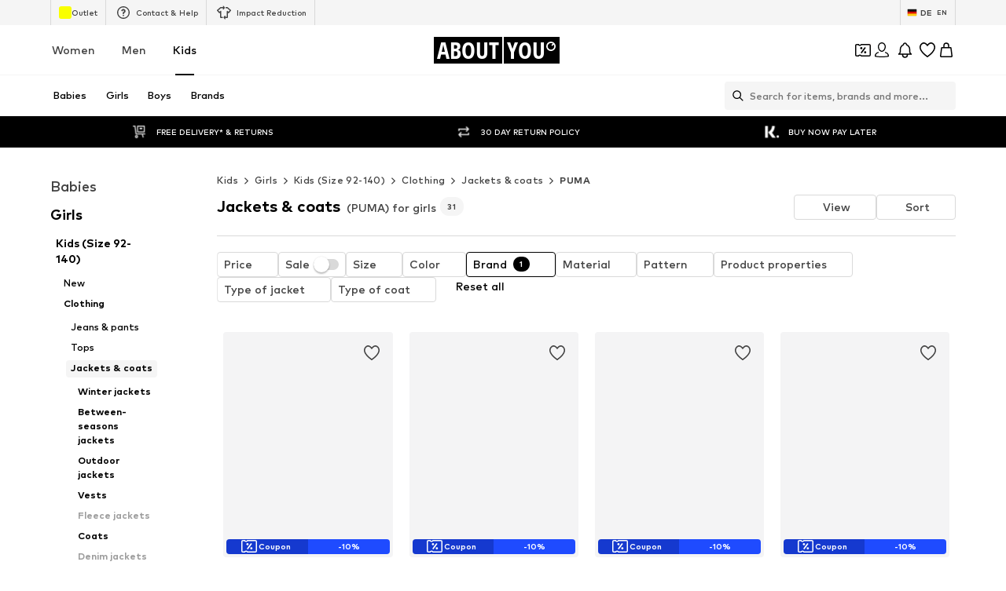

--- FILE ---
content_type: application/javascript
request_url: https://assets.aboutstatic.com/assets/BasketUrgencyHint-DDS55wZG.js
body_size: 2474
content:
const __vite__mapDeps=(i,m=__vite__mapDeps,d=(m.f||(m.f=[typeof window !== 'undefined' ? window.setClientPublicPath("assets/service.grpc-BNkzxXFw.js") : "/assets/service.grpc-BNkzxXFw.js",typeof window !== 'undefined' ? window.setClientPublicPath("assets/index-B5gYRi2g.js") : "/assets/index-B5gYRi2g.js",typeof window !== 'undefined' ? window.setClientPublicPath("assets/colors-Cw1gp2ec.js") : "/assets/colors-Cw1gp2ec.js",typeof window !== 'undefined' ? window.setClientPublicPath("assets/minimal-BFka5DYH.js") : "/assets/minimal-BFka5DYH.js",typeof window !== 'undefined' ? window.setClientPublicPath("assets/coins_history_transaction-CrUrrz3M.js") : "/assets/coins_history_transaction-CrUrrz3M.js",typeof window !== 'undefined' ? window.setClientPublicPath("assets/navigation_section-BtKGsx0g.js") : "/assets/navigation_section-BtKGsx0g.js"])))=>i.map(i=>d[i]);
import{O as u,j as e,s as i,B as g,a as _,G as v,a6 as w,J as P,K as T,df as A,_ as a,I,Q as S,m as d,C as h,F as H,U as R,d4 as b,M as $,aj as W,ai as U,aH as z,eC as E,ag as G,r as m,eD as O,k as F}from"./index-B5gYRi2g.js";import{P as D}from"./useIsMounted-BXVu9jOD.js";import{y as L,z as M}from"./Sizes.eager-DT_H0D2R.js";import{B as N}from"./BadgeList-B6jgf1g2.js";const $e=({onClickPrimaryButton:t,onClickSecondaryButton:n,primaryButtonText:s,secondaryButtonText:o})=>{const{t:r}=u();return e.jsxs(q,{children:[e.jsx(g,{"data-testid":"continueShoppingButton",onClick:t,variant:"secondary",children:s||r("Continue shopping")}),e.jsx(g,{"data-testid":"goToBasketButton",onClick:n,children:o||r("Go to basket")})]})},q=i("div")({name:"ActionsWrapper",class:"a11otjta",propsAsIs:!1}),We=t=>{var n;for(const s of t)if(((n=s.type)==null?void 0:n.$case)==="basketUrgency")return s.type.basketUrgency},Ue=t=>{var n;for(const s of t)if(((n=s.type)==null?void 0:n.$case)==="promotionInvalid")return s.type.promotionInvalid},j=()=>_(()=>import("./service.grpc-BNkzxXFw.js"),__vite__mapDeps([0,1,2,3,4,5]),import.meta.url).then(t=>t.BasketRecommendationsService_GetBasketRecommendations);j.method="aysa_api.services.basket.v1.recommendations.BasketRecommendationsService/GetBasketRecommendations";const ze=({requestEnabled:t=!0,productId:n})=>{const s=v(),{targetGroup:o}=w();return P(j,{productId:n,session:s,targetGroup:o,reductionsState:T()},{disabled:!t||!n})},l="a2bSuccessSectionMultipleItemsPriceDecreased",x=4,K=({className:t,couponBasketItemsPriceDecreased:n})=>{const{t:s}=u(),o=A();return e.jsxs(Y,{"data-testid":l,className:t,children:[e.jsx(Q,{"data-testid":`${l}-Headline`,size:"px16",children:n.headline}),e.jsxs(X,{children:[e.jsx(J,{children:n.deliveryItems.slice(0,x).map((r,p)=>{const c=r.product.primaryBustImage;return e.jsx(V,{"data-testid":`${l}-Product`,children:e.jsx(D,{alt:c.description,columns:3,src:c.src,padded:c.isEnclosed,increasePadding:!0})},p)})}),n.deliveryItems.length>x&&e.jsxs(Z,{"data-testid":`${l}-MoreButton`,variant:"secondary",href:o,"aria-label":void 0,children:[s("+{count} more",{count:n.deliveryItems.length-x}),e.jsx(I,{asset:S.ArrowLongRight,size:"XSS"})]})]})]})},Y=a.div.withConfig({componentId:"sc-bd936137-0"})(["display:flex;flex-direction:column;justify-content:space-between;gap:16px;padding:16px;"]),Q=a(d).withConfig({componentId:"sc-bd936137-1"})(["line-height:1.5;"]),X=a.div.withConfig({componentId:"sc-bd936137-2"})(["display:flex;align-items:center;border:1px solid;padding:8px;border:1px solid ",";border-radius:4px;"],h.Grey3),J=a.div.withConfig({componentId:"sc-bd936137-3"})(["display:flex;align-items:center;gap:2px;"]),V=a.div.withConfig({componentId:"sc-bd936137-4"})(["width:54px;"]),Z=a(g).withConfig({componentId:"sc-bd936137-5"})(["margin-left:16px;margin-right:8px;flex:1;height:fit-content;font-size:",";font-weight:",";padding:4px 8px;"],H.px10,R.light),y="a2bSuccessSectionSingleItemPriceDecreased",ee=({className:t,unlockedTierForSingleItem:n})=>{const s=n.item,{sale:o,campaignSale:r}=L({product:s.product,selectedSizeId:s.size.id,badges:s.badges});return e.jsxs(te,{"data-testid":y,className:t,children:[e.jsx(se,{"data-testid":`${y}-Headline`,size:"px16",children:n.headline}),e.jsx(ne,{product:{path:s.product.path,image:s.product.primaryBustImage,name:s.product.name,colorLabel:s.product.colorLabel,brand:s.brand.name,sizeLabel:s.sizeLabel||"",lowStockHint:s.lowStockHint,id:s.product.id},totalPrice:s.totalPrice,unitPrice:s.unitPrice,quantity:{quantity:s.quantity,maxQuantity:s.availableQuantity},badges:e.jsx(N,{badges:s.badges,sale:o,campaignSale:r,increaseRightSideBorderRadius:!0})})]})},te=a.div.withConfig({componentId:"sc-eeb036b2-0"})(["display:flex;flex-direction:column;gap:16px;padding:16px;"]),se=a(d).withConfig({componentId:"sc-eeb036b2-1"})(["line-height:1.5;"]),ne=a(M).withConfig({componentId:"sc-eeb036b2-2"})(["padding:8px;border:1px solid ",";border-radius:4px;"],h.Grey3),Ee=({className:t,statusSuccessSections:n})=>n.length?e.jsx(e.Fragment,{children:n.map(s=>{var o;switch((o=s.type)==null?void 0:o.$case){case"unlockedTierForSingleItem":return e.jsx(ee,{className:t,unlockedTierForSingleItem:s.type.unlockedTierForSingleItem});case"couponBasketItemsPriceDecreased":return e.jsx(K,{className:t,couponBasketItemsPriceDecreased:s.type.couponBasketItemsPriceDecreased});default:return null}})}):null,Ge=({promotionInvalid:t})=>e.jsx(oe,{children:e.jsx(ae,{children:e.jsx(re,{color:"Red",size:"px12",weight:"mediumBold",children:t.message})})}),oe=a.div.withConfig({componentId:"sc-1af63e07-0"})(["border-bottom:1px solid ",";padding-bottom:20px;padding-inline:20px;"],h.Grey3),ae=a.div.withConfig({componentId:"sc-1af63e07-1"})(["border-radius:4px;background-color:rgba(255,90,90,0.08);padding:6px 8px;text-align:center;"]),re=a(d).withConfig({componentId:"sc-1af63e07-2"})(["align-items:center;display:flex;justify-content:center;"]),B="BASKET_URGENCY_FLYOUT",ie=({infoBox:t})=>{const{t:n}=u(),{cancel:s,isOpen:o}=b(B);return e.jsx(de,{"data-testid":"basketUrgencyHintInfo",open:o,LayoutComponent:$,onClose:s,renderInPortal:!0,fixedSmallWidth:!1,headerContent:e.jsx(le,{size:"px16",weight:"mediumHeavy",as:"p",textAlignment:"center",children:t.title}),bodyContent:e.jsx(ue,{children:e.jsx(d,{children:t.description})}),footerContent:e.jsx(W,{label:n("Close"),onClick:s})})},ce=()=>U,de=i(ce())({name:"StyledContentPopper",class:"st4s54o",propsAsIs:!0}),pe=()=>d,le=i(pe())({name:"Headline",class:"h1efy6h1",propsAsIs:!0}),ue=i("div")({name:"Wrapper",class:"wnk3qt0",propsAsIs:!1}),f=z.forwardRef(function({children:n,backgroundColor:s,foregroundColor:o,infoBox:r,...p},c){const{open:C}=b(B),{t:k}=u();return n?e.jsx(me,{...p,children:e.jsx(E,{"data-testid":"basketUrgencyHintWrapper",type:"CUSTOM",ref:c,content:e.jsxs(e.Fragment,{children:[n,r&&e.jsxs(e.Fragment,{children:[e.jsx(ge,{"data-testid":"basketUrgencyHintInfoIcon","aria-label":k("Open basket hint info window"),onClick:()=>C(),children:e.jsx(I,{asset:S.Info,size:"XSS"})}),e.jsx(ie,{infoBox:r})]})]}),customConfig:{backgroundColor:(s==null?void 0:s.hex)||"",borderColor:(o==null?void 0:o.hex)||""}})}):null}),me=i("div")({name:"Wrapper",class:"w1nmo71c",propsAsIs:!1}),xe=()=>G,ge=i(xe())({name:"Button",class:"b1nwujpg",propsAsIs:!0}),he=34,fe=({composedHint:t})=>{const n=m.useRef(null),s=O(n,{disableScrollUpdates:!0}),[o,r]=m.useState(!1);return m.useEffect(()=>{r(!!(s&&s.height>he))},[s]),e.jsxs(e.Fragment,{children:[e.jsx(je,{size:"px12",textAlignment:"center",as:"p",$foregroundColor:t.foregroundColor.hex,children:t.headline}),e.jsx(Ie,{ref:n,"data-is-wrapping":o,backgroundColor:t.backgroundColor,infoBox:t.infoBox,children:t.elements.map((p,c)=>e.jsxs(Be,{"data-show-divider":c!==t.elements.length-1,children:[e.jsx(ke,{"data-testid":"basketUrgencyHintIcon",alt:p.icon.description,breakpoints:[{columns:1}],ratio:"1:1",src:p.icon.url,loading:"lazy",widths:[18,36,54]}),e.jsx(d,{size:"px12","data-testid":"basketUrgencyHintText",children:p.text})]},c))})]})},ye=()=>f,Ie=i(ye())({name:"StyledBasketUrgencyHintWrapper",class:"s1uojcon",propsAsIs:!0}),Se=()=>d,be=()=>t=>t.$foregroundColor,je=i(Se())({name:"Headline",class:"h54tw7l",propsAsIs:!0,vars:{"h54tw7l-0":[be()]}}),Be=i("div")({name:"Hint",class:"h11vryfx",propsAsIs:!1}),Ce=()=>F,ke=i(Ce())({name:"StyledImage",class:"s1yzyhsr",propsAsIs:!0}),_e=({simpleHint:t})=>e.jsx(f,{backgroundColor:t.backgroundColor,infoBox:t.infoBox,foregroundColor:t.foregroundColor,children:e.jsx(Pe,{"data-testid":"basketUrgencyHintText",size:"px12",$foregroundColor:t.foregroundColor.hex,dangerouslySetInnerHTML:{__html:t.text.text}})}),ve=()=>d,we=()=>t=>t.$foregroundColor,Pe=i(ve())({name:"StyledText",class:"smognqy",propsAsIs:!0,vars:{"smognqy-0":[we()]}}),Oe=({basketUrgency:t})=>{var n;switch((n=t==null?void 0:t.type)==null?void 0:n.$case){case"simpleHint":return e.jsx(_e,{simpleHint:t.type.simpleHint});case"composedHint":return e.jsx(fe,{composedHint:t.type.composedHint});case"noHint":return e.jsx(f,{});default:return null}};export{Ee as A,Oe as B,Ge as P,Ue as a,$e as b,We as g,ze as u};
//# sourceMappingURL=BasketUrgencyHint-DDS55wZG.js.map


--- FILE ---
content_type: image/svg+xml
request_url: https://assets.aboutstatic.com/assets/ic-shirt-CvpaRPCD.svg
body_size: -453
content:
<svg xmlns="http://www.w3.org/2000/svg" viewBox="0 0 18 18"><path fill-rule="evenodd" d="M4.492 2.188h2.57v.562c0 1.064.874 1.938 1.938 1.938a1.945 1.945 0 0 0 1.938-1.938v-.562h2.57l2.93 1.464v4.66h-2.5v7.5H4.063v-7.5h-2.5v-4.66zm.266 1.124-2.07 1.036v2.84h2.5v7.5h7.625v-7.5h2.5v-2.84l-2.07-1.035H12.01A3.07 3.07 0 0 1 9 5.813a3.07 3.07 0 0 1-3.01-2.5z" clip-rule="evenodd"/></svg>


--- FILE ---
content_type: application/javascript
request_url: https://assets.aboutstatic.com/assets/service.grpc-COqkXkA0.js
body_size: -221
content:
import{d as a,e as r,a as c,b as s,c as o,f as l,g as d,h as n,i as m,j as u,k as v,l as p,m as _,n as R}from"./service-Dkqu-g1s.js";import"./index-B5gYRi2g.js";import"./colors-Cw1gp2ec.js";import"./minimal-BFka5DYH.js";import"./coins_history_transaction-CrUrrz3M.js";import"./sections-BY-ylMMK.js";import"./navigation_section-BtKGsx0g.js";const S=(e,t,i)=>e.unary({methodName:"GetProductBulk",serviceName:"aysa_api.services.article_detail_page.v1.ArticleDetailService",encodeRequest:r,decodeResponse:a},t,i);S.method="aysa_api.services.article_detail_page.v1.ArticleDetailService/GetProductBulk";const D=(e,t,i)=>e.stream({methodName:"GetRecommendations",serviceName:"aysa_api.services.article_detail_page.v1.ArticleDetailService",encodeRequest:s,decodeResponse:c},t,i);D.method="aysa_api.services.article_detail_page.v1.ArticleDetailService/GetRecommendations";const A=(e,t,i)=>e.unary({methodName:"SubscribeToSizeReminder",serviceName:"aysa_api.services.article_detail_page.v1.ArticleDetailService",encodeRequest:l,decodeResponse:o},t,i);A.method="aysa_api.services.article_detail_page.v1.ArticleDetailService/SubscribeToSizeReminder";const g=(e,t,i)=>e.unary({methodName:"GetProductDetailsBulk",serviceName:"aysa_api.services.article_detail_page.v1.ArticleDetailService",encodeRequest:n,decodeResponse:d},t,i);g.method="aysa_api.services.article_detail_page.v1.ArticleDetailService/GetProductDetailsBulk";const y=(e,t,i)=>e.unary({methodName:"GetMinimalProductBulk",serviceName:"aysa_api.services.article_detail_page.v1.ArticleDetailService",encodeRequest:u,decodeResponse:m},t,i);y.method="aysa_api.services.article_detail_page.v1.ArticleDetailService/GetMinimalProductBulk";const G=(e,t,i)=>e.unary({methodName:"ReportLegalConcernForm",serviceName:"aysa_api.services.article_detail_page.v1.ArticleDetailService",encodeRequest:p,decodeResponse:v},t,i);G.method="aysa_api.services.article_detail_page.v1.ArticleDetailService/ReportLegalConcernForm";const P=(e,t,i)=>e.unary({methodName:"InStreamSimilarProducts",serviceName:"aysa_api.services.article_detail_page.v1.ArticleDetailService",encodeRequest:R,decodeResponse:_},t,i);P.method="aysa_api.services.article_detail_page.v1.ArticleDetailService/InStreamSimilarProducts";export{y as ArticleDetailService_GetMinimalProductBulk,S as ArticleDetailService_GetProductBulk,g as ArticleDetailService_GetProductDetailsBulk,D as ArticleDetailService_GetRecommendations,P as ArticleDetailService_InStreamSimilarProducts,G as ArticleDetailService_ReportLegalConcernForm,A as ArticleDetailService_SubscribeToSizeReminder};
//# sourceMappingURL=service.grpc-COqkXkA0.js.map


--- FILE ---
content_type: application/javascript
request_url: https://assets.aboutstatic.com/assets/Tabs-Cpe4WCiT.js
body_size: 277
content:
import{ac as w,r as j,C as o,j as c,s as G,_ as p,W as u,an as _}from"./index-B5gYRi2g.js";const A=({buttonComponent:e,dataTestId:r="tabs",onTabClick:x,selectedTabValue:b,tabs:s,reduceFontSize:f,withBorder:a,highlightColorOnActive:g,activeTextColor:h="Black",inactiveTextColor:k="Black",showInactiveBorder:m,...y})=>{const C=w(),v=j.useCallback((t,n)=>t?typeof n=="string"?`background-color: ${n||o.Black};`:`background-color: ${o.Black};`:`background-color: ${o.Grey2};`,[s]);return c.jsx(I,{mode:a?"bordered":void 0,"data-testid":r,...y,children:s.map((t,n)=>{var d;const i=t.value===b,l=`${r}_tab_${n}${i?"_selected":""}`,$=v(i,t.backgroundColour),B=i?o[h]:o[k];return c.jsxs(W,{mode:a?"bordered":void 0,withBorder:a,active:i,as:e,"data-testid":t["data-testid"]||l,flex:1/((d=s.length)!=null?d:1),onClick:()=>x(t.value),reduceFontSize:f,highlightColorOnActive:g,$textColor:B,$showInactiveBorder:m,children:[t.label,t.count!==void 0&&c.jsx(T,{$backgroundColour:$,children:C(t.count)})]},l)})})},I=G("div")({name:"Wrapper",class:"w1s9ehry",propsAsIs:!1}),T=p.div.withConfig({componentId:"sc-f07afbc2-0"})(["margin-left:10px;border-radius:9px;color:",";"," min-width:20px;padding:0 5px;height:20px;font-size:12px;display:block;text-align:center;line-height:19px;flex-shrink:0;"],o.White,({$backgroundColour:e})=>e),W=p.button.withConfig({componentId:"sc-f07afbc2-1"})(["align-items:center;background-color:transparent;border:none;border-bottom-style:solid;border-bottom-width:2px;border-bottom-color:",";color:",";cursor:pointer;display:flex;flex:",";font-size:inherit;font-weight:inherit;justify-content:center;text-align:center;transition:border 0.15s;&:focus{outline:none;}&:focus-visible{outline:2px auto Highlight;outline:2px auto -webkit-focus-ring-color;}"," ",""],({active:e,$showInactiveBorder:r})=>e?o.Black:r?o.Grey4:"transparent",({$textColor:e})=>e,({flex:e})=>e,({highlightColorOnActive:e,active:r})=>e&&u(["color:",";"],r?o.Black:o.Grey2),({withBorder:e,active:r})=>e&&u(["border:1px solid ",";color:",";border-radius:4px;flex:none;padding:12px 18px;width:148px;font-size:12px;@media ","{height:32px;}"],r?o.Black:o.Grey2,r?o.Black:o.Grey2,_));export{A as T};
//# sourceMappingURL=Tabs-Cpe4WCiT.js.map
